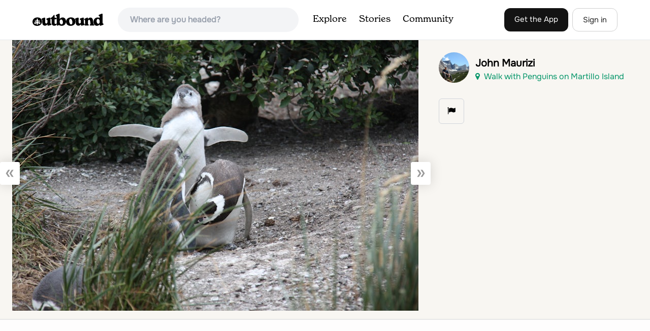

--- FILE ---
content_type: text/html
request_url: https://api.intentiq.com/profiles_engine/ProfilesEngineServlet?at=39&mi=10&dpi=936734067&pt=17&dpn=1&iiqidtype=2&iiqpcid=c24bace2-3dd2-4d85-968f-54e617e937fb&iiqpciddate=1769093746353&pcid=56d3b78f-a996-4528-a83a-37ddb5f1a97b&idtype=3&gdpr=0&japs=false&jaesc=0&jafc=0&jaensc=0&jsver=0.33&testGroup=A&source=pbjs&ABTestingConfigurationSource=group&abtg=A&vrref=https%3A%2F%2Fwww.theoutbound.com%2Fphotos%2F174449
body_size: 56
content:
{"abPercentage":97,"adt":1,"ct":2,"isOptedOut":false,"data":{"eids":[]},"dbsaved":"false","ls":true,"cttl":86400000,"abTestUuid":"g_2a196034-29d1-466e-af9e-84988b943448","tc":9,"sid":-363228612}

--- FILE ---
content_type: text/html; charset=utf-8
request_url: https://www.google.com/recaptcha/api2/aframe
body_size: 268
content:
<!DOCTYPE HTML><html><head><meta http-equiv="content-type" content="text/html; charset=UTF-8"></head><body><script nonce="o_YZWLJB-kTGzS7-aoEkXg">/** Anti-fraud and anti-abuse applications only. See google.com/recaptcha */ try{var clients={'sodar':'https://pagead2.googlesyndication.com/pagead/sodar?'};window.addEventListener("message",function(a){try{if(a.source===window.parent){var b=JSON.parse(a.data);var c=clients[b['id']];if(c){var d=document.createElement('img');d.src=c+b['params']+'&rc='+(localStorage.getItem("rc::a")?sessionStorage.getItem("rc::b"):"");window.document.body.appendChild(d);sessionStorage.setItem("rc::e",parseInt(sessionStorage.getItem("rc::e")||0)+1);localStorage.setItem("rc::h",'1769093751319');}}}catch(b){}});window.parent.postMessage("_grecaptcha_ready", "*");}catch(b){}</script></body></html>

--- FILE ---
content_type: text/plain
request_url: https://rtb.openx.net/openrtbb/prebidjs
body_size: -224
content:
{"id":"3f8e1f45-cb9a-444b-9106-51a0370ad04e","nbr":0}

--- FILE ---
content_type: text/plain
request_url: https://rtb.openx.net/openrtbb/prebidjs
body_size: -224
content:
{"id":"3f0a7129-2891-4a5c-9f4a-c1138be3ad9a","nbr":0}

--- FILE ---
content_type: text/plain
request_url: https://rtb.openx.net/openrtbb/prebidjs
body_size: -84
content:
{"id":"a7e0211f-dd6a-43a8-a832-1b881c9affea","nbr":0}

--- FILE ---
content_type: text/plain
request_url: https://rtb.openx.net/openrtbb/prebidjs
body_size: -224
content:
{"id":"8c287947-69fc-48e5-9347-ed7946372534","nbr":0}

--- FILE ---
content_type: text/plain
request_url: https://rtb.openx.net/openrtbb/prebidjs
body_size: -224
content:
{"id":"7001a396-32bb-44d2-b1e2-db07fa977eba","nbr":0}

--- FILE ---
content_type: text/plain; charset=UTF-8
request_url: https://at.teads.tv/fpc?analytics_tag_id=PUB_17002&tfpvi=&gdpr_consent=&gdpr_status=22&gdpr_reason=220&ccpa_consent=&sv=prebid-v1
body_size: 56
content:
OGNkZWFlYmMtZTE3NC00MzhhLWIyYzMtMDM5ODgwNGU2YjJlIy02LTQ=